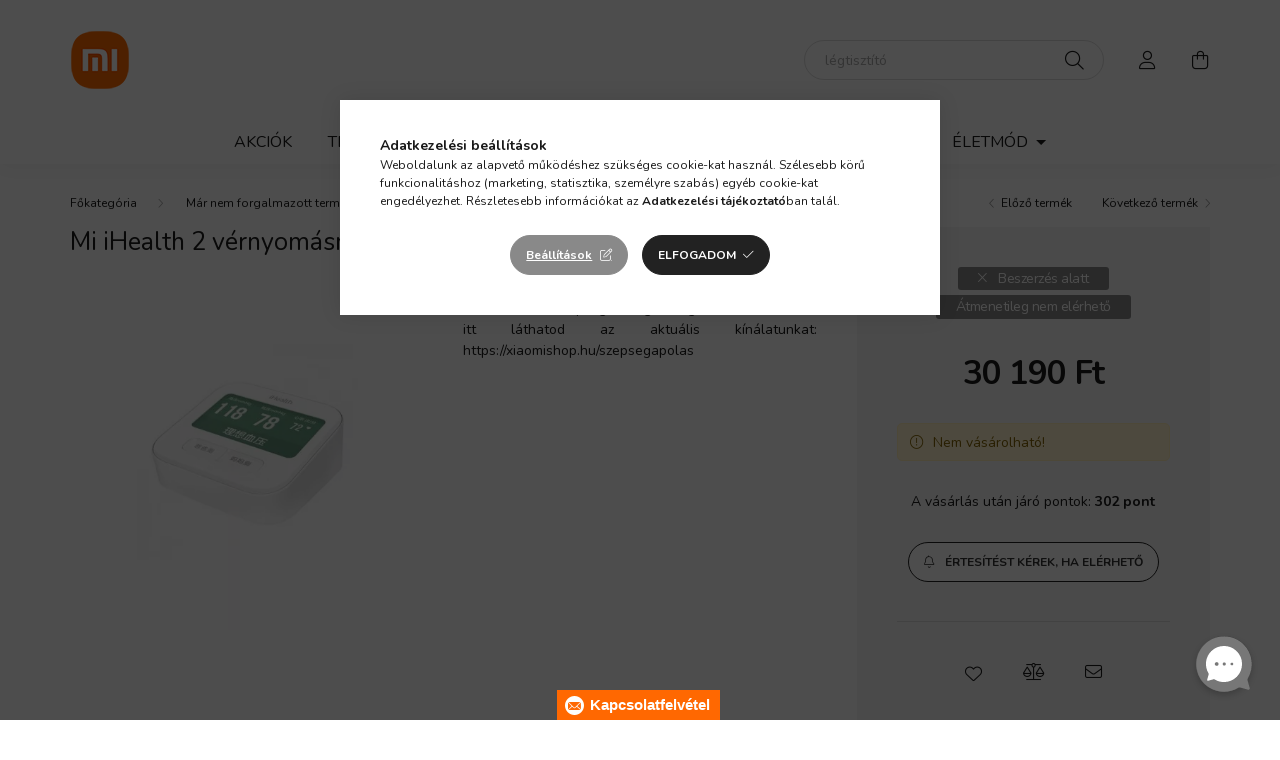

--- FILE ---
content_type: text/html; charset=utf-8
request_url: https://yamoto.ladesk.com/scripts/generateWidget.php?v=5.60.2.20260123071332&t=1770097039&cwid=0q3cu9hx
body_size: 14942
content:
<!DOCTYPE html>
<html lang="hu">
    <head>
        <meta http-equiv="content-type" content="text/html; charset=utf-8"/>
        <meta http-Equiv="Cache-Control" Content="no-cache"/>
        <meta http-Equiv="Pragma" Content="no-cache"/>
        <meta http-Equiv="Expires" Content="0"/>
        <meta name="robots" content="none"/>
        <meta name="referrer" content="no-referrer">
        <meta name="viewport" content="width=device-width, initial-scale=1, maximum-scale=1">
        <title></title>
                    <link href="/themes/contact/material/contact.css?v=5.60.2.20260123071332" rel="stylesheet" type="text/css"/>
                    <link href="/static/webpack/liveagent-common-bundle/bundle.e3f8621f3498fb9699e2.css" rel="stylesheet" type="text/css"/>
                                            <style>
                    .ContactHeader {height:125px;}
.ContactBody {top:125px;}

  .CloseButton {background:url('/themes/contact/_common_templates/img/form-cross-black.svg') no-repeat; opacity:0.6; background-size:contain;}
  .CloseButton:hover {opacity:0.9;}
body {font-family:"Lucida grande","Lucida Sans Unicode",Arial, Verdana;}
input, textarea {font-family:Arial,Verdana,Helvetica,Geneva,sans-serif;}
.SuggestionVotesBox .Status {font-family:Arial,Verdana;}body::-webkit-scrollbar {
    -webkit-appearance: none;
    width: 12px;
    height: 12px;
    border-radius: 10px;
    background-color: rgba(200, 200, 200, 0.3);
    -webkit-box-shadow: inset 1px 1px 2px rgba(0, 0, 0, 0.25), inset 0 -1px 0 rgba(0, 0, 0, 0.07);
}
body::-webkit-scrollbar-thumb {
    background-color: rgba(0, 0, 0, 0.2);
    border-radius: 10px;
    -webkit-box-shadow: 0 1px 2px rgba(0, 0, 0, 0.1);
}
body::-webkit-scrollbar-button {
    width: 0;
    height: 0;
    display: none;
}
body::-webkit-scrollbar-corner {
    background-color: transparent;
}

.Button.Send:before,
.Button.Chat:before,
.Button.Call:before {
	background: url('data:image/svg+xml,%3Csvg%20xmlns%3D%22http%3A%2F%2Fwww.w3.org%2F2000%2Fsvg%22%20xmlns%3Axlink%3D%22http%3A%2F%2Fwww.w3.org%2F1999%2Fxlink%22%20x%3D%220px%22%20y%3D%220px%22%0A%09%20viewBox%3D%220%200%20100%20100%22%20enable-background%3D%22new%200%200%20100%20100%22%20xml%3Aspace%3D%22preserve%22%3E%0A%3Cstyle%20type%3D%22text%2Fcss%22%3E%0A%09.st0%7Bfill%3A%23FFFFFF%3B%7D%0A%3C%2Fstyle%3E%09%20%0A%3Cpolygon%20class%3D%22st0%22%20points%3D%2235.1%2C37.2%2035.1%2C47.2%2056.4%2C50%2035.1%2C52.8%2035.1%2C62.8%2064.9%2C50%20%22%2F%3E%0A%3C%2Fsvg%3E') no-repeat 35% center;
	background-size: 100px 100px;
}
.Button.Send,
.Button.Chat,
.Button.Call,
.Button.SuccessCloseButton {
 	background: #FF6801;
}
.Button.SuccessCloseButton:before {
	background: url('data:image/svg+xml,%3Csvg%20xmlns%3D%22http%3A%2F%2Fwww.w3.org%2F2000%2Fsvg%22%20xmlns%3Axlink%3D%22http%3A%2F%2Fwww.w3.org%2F1999%2Fxlink%22%20x%3D%220px%22%20y%3D%220px%22%0A%09%20viewBox%3D%220%200%2016%2016%22%20style%3D%22enable-background%3Anew%200%200%2016%2016%3B%22%20xml%3Aspace%3D%22preserve%22%3E%0A%3Cstyle%20type%3D%22text%2Fcss%22%3E%0A%09.st0%7Bfill%3A%23FFFFFF%3B%7D%0A%3C%2Fstyle%3E%0A%3Cg%3E%0A%09%3Cpath%20class%3D%22st0%22%20d%3D%22M16%2C1.6L14.4%2C0L8%2C6.4L1.6%2C0L0%2C1.6L6.4%2C8L0%2C14.4L1.6%2C16L8%2C9.6l6.4%2C6.4l1.6-1.6L9.6%2C8L16%2C1.6z%22%2F%3E%0A%3C%2Fg%3E%0A%3C%2Fsvg%3E') no-repeat center center;
	background-size: 30px 30px;
}
.InputFileView .DiscardButton {
	background: url('data:image/svg+xml,%3Csvg%20xmlns%3D%22http%3A%2F%2Fwww.w3.org%2F2000%2Fsvg%22%20xmlns%3Axlink%3D%22http%3A%2F%2Fwww.w3.org%2F1999%2Fxlink%22%20x%3D%220px%22%20y%3D%220px%22%0A%09%20viewBox%3D%220%200%2016%2016%22%20style%3D%22enable-background%3Anew%200%200%2016%2016%3B%22%20xml%3Aspace%3D%22preserve%22%3E%0A%3Cstyle%20type%3D%22text%2Fcss%22%3E%0A%09.st0%7Bfill%3A%239E9E9E%3B%7D%0A%3C%2Fstyle%3E%0A%3Cg%3E%0A%09%3Cpath%20class%3D%22st0%22%20d%3D%22M16%2C1.6L14.4%2C0L8%2C6.4L1.6%2C0L0%2C1.6L6.4%2C8L0%2C14.4L1.6%2C16L8%2C9.6l6.4%2C6.4l1.6-1.6L9.6%2C8L16%2C1.6z%22%2F%3E%0A%3C%2Fg%3E%0A%3C%2Fsvg%3E') no-repeat center center / contain;
}
.Kb-counterWithKb:before {background: url('data:image/svg+xml,%3Csvg%20xmlns%3D%22http%3A%2F%2Fwww.w3.org%2F2000%2Fsvg%22%20xmlns%3Axlink%3D%22http%3A%2F%2Fwww.w3.org%2F1999%2Fxlink%22%20x%3D%220px%22%20y%3D%220px%22%0A%09%20viewBox%3D%220%200%2016%2016%22%20style%3D%22enable-background%3Anew%200%200%2016%2016%3B%22%20xml%3Aspace%3D%22preserve%22%3E%0A%3Cstyle%20type%3D%22text%2Fcss%22%3E%0A%09.st0%7Bfill%3A%23FFFFFF%3B%7D%0A%3C%2Fstyle%3E%0A%3Cg%3E%0A%09%3Cg%3E%0A%09%09%3Cpath%20class%3D%22st0%22%20d%3D%22M2.9%2C8.8v2.9L8%2C14.5l5.1-2.7V8.8L8%2C11.7L2.9%2C8.8z%20M8%2C1.5L0%2C5.8l8%2C4.3l6.5-3.6v5.1H16V5.8L8%2C1.5z%22%2F%3E%0A%09%3C%2Fg%3E%0A%3C%2Fg%3E%0A%3C%2Fsvg%3E') no-repeat center center;}
.Kb-counterWithKb {background: #FF6801}
.KbSidePanel-icon, .PopupPanelClose {
	background: url('/themes/contact/_common_templates/img/form-arrow-left.svg') no-repeat center center;
}
#kbCounter {background: #FF6801; color: #FFFFFF}
.PopupPanelClose:hover{background-position: center center}
.E_KbArticleBody {font-size: 14px;margin:0}
.PopOutButton {
	background:url('data:image/svg+xml,%3Csvg%20version%3D%221.1%22%20id%3D%22Layer_1%22%20xmlns%3D%22http%3A%2F%2Fwww.w3.org%2F2000%2Fsvg%22%20xmlns%3Axlink%3D%22http%3A%2F%2Fwww.w3.org%2F1999%2Fxlink%22%20x%3D%220px%22%20y%3D%220px%22%0A%09%20viewBox%3D%220%200%2016%2016%22%20enable-background%3D%22new%200%200%2016%2016%22%20xml%3Aspace%3D%22preserve%22%3E%0A%3Cstyle%3E%0A%20.st0%20%7Bfill%3A%23333333%7D%0A%3C%2Fstyle%3E%0A%3Cg%3E%0A%09%3Cpath%20class%3D%22st0%22%20d%3D%22M13.8%2C13.4H2.6V2.2h5.6V0.6H2.6C1.7%2C0.6%2C1%2C1.3%2C1%2C2.2v11.2C1%2C14.3%2C1.7%2C15%2C2.6%2C15h11.2c0.9%2C0%2C1.6-0.7%2C1.6-1.6V7.8h-1.6V13.4z%0A%09%09%20M9.8%2C0.6v1.6h2.9L4.8%2C10L6%2C11.2l7.8-7.8v2.9h1.6V0.6H9.8z%20M9.8%2C0.6%22%2F%3E%0A%3C%2Fg%3E%0A%3C%2Fsvg%3E') no-repeat center center;
}
.PopOutButton:hover {background-position: center center}
.KBPadding {padding: 0 20px; word-wrap: break-word;}
.Avatar.AvatarUnknown {background:url('data:image/svg+xml,%3Csvg%20xmlns%3D%22http%3A%2F%2Fwww.w3.org%2F2000%2Fsvg%22%20xmlns%3Axlink%3D%22http%3A%2F%2Fwww.w3.org%2F1999%2Fxlink%22%20x%3D%220px%22%20y%3D%220px%22%0A%09%20viewBox%3D%220%200%2016%2016%22%20style%3D%22enable-background%3Anew%200%200%2016%2016%3B%22%20xml%3Aspace%3D%22preserve%22%3E%0A%20%3Cstyle%20type%3D%22text%2Fcss%22%3E%0A%09.st0%7Bfill%3A%23666666%7D%09%0A%3C%2Fstyle%3E%0A%3Cg%3E%0A%09%3Cpath%20class%3D%22st0%22%20d%3D%22M15.5%2C14.8l-0.7-2.5c0-0.1-0.1-0.1-0.1-0.1c-0.4-1.4-1.6-2.4-2.9-2.8l-0.2%2C0c-0.3-0.1-0.7%2C0-0.9%2C0.3%0A%09%09C10%2C10.4%2C9%2C10.5%2C8%2C10.5c-1%2C0-2-0.1-2.7-0.9C5%2C9.3%2C4.7%2C9.2%2C4.4%2C9.3L4.1%2C9.4c-1.1%2C0.3-1.9%2C0.9-2.5%2C1.8l-0.3%2C0.7%0A%09%09c-0.1%2C0.1-0.1%2C0.2-0.1%2C0.4l-0.7%2C2.5c-0.1%2C0.3%2C0%2C0.6%2C0.2%2C0.8C0.8%2C15.9%2C1.1%2C16%2C1.4%2C16h13.2c0.3%2C0%2C0.6-0.1%2C0.8-0.4%0A%09%09C15.6%2C15.4%2C15.6%2C15.1%2C15.5%2C14.8z%22%2F%3E%0A%09%3Cpath%20class%3D%22st0%22%20d%3D%22M8.1%2C9.3c2%2C0%2C3.9-2.5%2C3.9-5.4c0%2C0%2C0%2C0%2C0-0.1C12%2C1.7%2C10.3%2C0%2C8.1%2C0C6.7%2C0%2C5.5%2C0.7%2C4.9%2C1.8L4.5%2C2.4c-0.2%2C0.5-0.3%2C1-0.3%2C1.5%0A%09%09c0%2C0%2C0%2C0%2C0%2C0.1C4.3%2C6.9%2C6%2C9.3%2C8.1%2C9.3z%20M11.3%2C3.9C11.3%2C3.9%2C11.3%2C3.9%2C11.3%2C3.9c0%2C2.6-1.5%2C4.8-3.2%2C4.8c-1.6%2C0-3.1-2-3.2-4.5%0A%09%09c0.4%2C0.1%2C0.9%2C0.1%2C1.3%2C0.1c0.7%2C0%2C1.3-0.1%2C1.9-0.3C8.6%2C3.8%2C9%2C3.4%2C9.3%2C3c0.4%2C0.4%2C1%2C0.6%2C1.5%2C0.6c0.1%2C0%2C0.3%2C0%2C0.4-0.1%0A%09%09C11.3%2C3.7%2C11.3%2C3.8%2C11.3%2C3.9z%22%2F%3E%0A%3C%2Fg%3E%0A%3C%2Fsvg%3E') no-repeat center center;}
                </style>
                                        <script src="/static/webpack/liveagent-common-bundle/bundle-374aeb11714fdd5ecc49.esm.js" type="text/javascript" ></script>       
                    <script src="/static/webpack/liveagent-common-bundle/stringutils-dfbf3ef97eb5478a04fc.esm.js" type="text/javascript" ></script>       
                        <script type="text/javascript">
            window.LiveAgentTrackerXD=function(){var e,r,t="LA_POSTMESSAGE",n=1,a=this;return{postMessage:function(e,r,s){if(r){"string"==typeof e&&(e=[e]);var o=t+JSON.stringify(e);s=s||parent,a.postMessage?s.postMessage(o,"*"):s.location=r.replace(/#.*$/,"")+"#"+ +new Date+n+++"&"+o}},receiveMessage:function(n){var s=function(e){try{if(e.data.toString().substr(0,14)!==t)return;var r=e.data.slice(14),a=function(e){var r=e.match(/:\/\/(www[0-9]?\.)?(.[^/:]+)/i);return null!=r&&r.length>2&&"string"==typeof r[2]&&r[2].length>0?r[2]:null},s=new Array;void 0!==n.serverUrl&&null!==n.serverUrl&&""!==n.serverUrl&&s.push(a(n.serverUrl)),void 0!==n.tracker&&null!==n.tracker&&void 0!==n.tracker.url&&null!==n.tracker.url&&""!==n.tracker.url&&s.push(a(n.tracker.url));try{var o=JSON.parse(r,function(e,r){if("string"!=typeof r&&"number"!=typeof r&&!Array.isArray(r))throw new TypeError("Unsupported type");return r})}catch(e){return}(Array.isArray(o)&&0==s.length||-1!=s.indexOf(a(e.origin)))&&n.action.apply(n,o)}catch(e){console.log(e)}};a.postMessage?a.addEventListener?a[s?"addEventListener":"removeEventListener"]("message",s,!1):a[s?"attachEvent":"detachEvent"]("onmessage",s):(e&&clearInterval(e),e=null,s&&(e=setInterval(function(){var e=document.location.hash;e!==r&&(re=/^#?\d+&/,re.test(e)&&(s({data:e.replace(re,"")}),document.location.hash=""),r=document.location.hash)},100)))},receiveMessageFun:function(n){var s=function(e){try{if(e.data.toString().substr(0,14)!==t)return;var r=e.data.slice(14);try{var a=JSON.parse(r,function(e,r){if("string"!=typeof r&&"number"!=typeof r&&!Array.isArray(r))throw new TypeError("Unsupported type");return r})}catch(e){return}n.apply(n,a)}catch(e){console.log(e)}};a.postMessage?a.addEventListener?a[s?"addEventListener":"removeEventListener"]("message",s,!1):a[s?"attachEvent":"detachEvent"]("onmessage",s):(e&&clearInterval(e),e=null,s&&(e=setInterval(function(){var e=document.location.hash;e!==r&&(re=/^#?\d+&/,re.test(e)&&(s({data:e.replace(re,"")}),document.location.hash=""),r=document.location.hash)},100)))}}}();
        </script>       
            
        <script type="text/javascript">window["3883f8ac9f9b3d8fe1ba3589dfc978de"]="[[\"name\",\"value\"],[\"theme\",\"material\"],[\"langCode\",\"hu\"],[\"title\",\"\"]]";window["d33b61743e1143c00f63cf4ed99de2ab"]="[[\"code\",\"value\"],[\"isStillSetDefaultBranding\",\"Y\"],[\"date_time_format\",\"MM\\/d\\/yyyy HH:mm:ss\"],[\"programVersion\",\"5.60.2.20260123071332\"],[\"thousandsseparator\",\" \"],[\"decimalseparator\",\".\"],[\"dateformat\",\"MM\\/dd\\/yyyy\"],[\"timeformat\",\"HH:mm:ss\"],[\"shorttimeformat\",\"HH:mm\"],[\"serverPort\",\"\"],[\"agentPanelUrl\",\"https:\\/\\/yamoto.ladesk.com\\/agent\\/\"],[\"post_max_size\",205520896],[\"upload_max_filesize\",134217728],[\"allowed_file_types\",\"\"],[\"chat_routing_time\",30],[\"chat_inactivity_time\",10],[\"call_routing_time\",30],[\"client_debug_logger\",\"\"],[\"jssip_logger_settings\",\"\"],[\"hostedDomain\",\"ladesk.com\"],[\"geoip\",\"Y\"],[\"theme\",\"ascent\"],[\"brandingText\",\"<div class=\\\"AppBrandProductWidget\\\" style=\\\"display:inline-block; vertical-align:middle; font-size:11px; font-weight:normal; color:inherit; line-height:16px; height:16px; white-space:nowrap;\\\"><span class=\\\"AppBrandProductLabel\\\" style=\\\"line-height:16px; vertical-align: middle; font-family:Arial,Verdana,sans-serif; font-size:11px;  font-weight:normal; color:inherit;\\\">Powered by<\\/span> <a class=\\\"AppBrandProductLink\\\" target=\\\"_blank\\\" href=\\\"https:\\/\\/www.liveagent.com\\/?utm_source=contactform&utm_medium=referral&utm_campaign=yamoto.ladesk.com\\\" rel=\\\"nofollow\\\"\\\" style=\\\"line-height:16px; vertical-align:middle; font-family:Arial,Verdana,sans-serif; font-size:11px; font-weight:normal; text-decoration:none; color:inherit\\\"><object style=\\\"display:inline-block; opacity:0.7; line-height:16px; width:16px; height:16px; vertical-align:top;\\\"><svg version=\\\"1.1\\\" id=\\\"Layer_1\\\" xmlns=\\\"http:\\/\\/www.w3.org\\/2000\\/svg\\\" xmlns:xlink=\\\"http:\\/\\/www.w3.org\\/1999\\/xlink\\\" x=\\\"0px\\\" y=\\\"0px\\\" width=\\\"16px\\\" height=\\\"16px\\\" viewBox=\\\"0 -9 16 16\\\" enable-background=\\\"new 0 -9 16 16\\\" xml:space=\\\"preserve\\\"><g><path d=\\\"M2.445-0.419c0-0.487,0.248-1.564,1.167-1.564c0.772,0,1.158,0.506,1.158,1.519c0,1.093-0.386,1.64-1.158,1.64 C2.833,1.174,2.445,0.644,2.445-0.419z M8.414,4.338C7.496,5.432,6.44,6.669,5.083,6.667c0.513-0.71,0.872-1.568,1.141-2.455         c-3.305-0.524-5.765-2.51-5.765-4.881c0-1.152,0.813-3.455,3.462-3.455c2.167,0,3.718,1.729,3.718,3.697 c0,1.506-0.705,2.045-1.106,2.045c-0.467,0-0.7-0.336-0.7-1.008v-3.458H4.831v0.309C4.534-2.82,4.128-2.96,3.612-2.96 c-1.921,0-2.235,1.927-2.235,2.541c0,0.826,0.431,2.571,2.235,2.571c0.587,0,1.066-0.201,1.438-0.602    c0.306,0.688,0.8,1.03,1.483,1.03c0.849,0,2.069-0.714,2.069-3.007c0-3.368-3.049-4.702-4.082-4.702 c5.584-1.76,10.939,1.016,10.939,4.459C15.459,2,12.344,4.181,8.414,4.338z\\\"\\/><\\/g><\\/svg><\\/object><b class='AppBrandProductName'>LiveAgent<\\/b><\\/a><\\/div>\"],[\"url_hyperlinking\",\"Y\"],[\"affiliate_id\",\"\"],[\"transcript_notification\",\"Y\"],[\"save_visitors\",\"Y\"]]";window["6a65c572c20e1f6e5d85ad84ec2ad80c"]="[[\"name\",\"value\"],[\"provide\",\"FB\"],[\"prefix\",\"\"],[\"extend_kb_suggestions\",\"Y\"],[\"formWindowSize\",\"A\"]]";window["0e8db77b70c6f74f850a639c4dda6925"]="[[\"formfieldid\",\"code\",\"name\",\"rtype\",\"availablevalues\",\"description\",\"validator\",\"visibility\",\"rstatus\",\"sectionid\",\"formid\",\"rorder\"],[\"name\",\"name\",\"N\\u00e9v\",\"T\",null,\"(Vezet\\u00e9kn\\u00e9v, keresztn\\u00e9v)\",null,\"E\",\"M\",\"0q3cu9hx\",\"button_0q3cu9hx_contactForm\",0],[\"email\",\"email\",\"E-mail\",\"T\",null,\"\",null,\"E\",\"M\",\"0q3cu9hx\",\"button_0q3cu9hx_contactForm\",1],[4442,\"topic\",\"Megkeres\\u00e9s t\\u00e1rgya\",\"L\",\"[[\\\"id\\\",\\\"name\\\"],[0,\\\"Term\\\\u00e9k tulajdons\\\\u00e1ggal, haszn\\\\u00e1lattal kapcsolatos inform\\\\u00e1ci\\\\u00f3\\\"],[1,\\\"Rakt\\\\u00e1rk\\\\u00e9szlettel, kisz\\\\u00e1ll\\\\u00edt\\\\u00e1ssal kapcsolatos inform\\\\u00e1ci\\\\u00f3\\\"],[2,\\\"Megrendel\\\\u00e9s \\\\u00e1llapota\\\"],[3,\\\"Megrendel\\\\u00e9s m\\\\u00f3dos\\\\u00edt\\\\u00e1s, t\\\\u00f6rl\\\\u00e9s\\\"],[4,\\\"Garanci\\\\u00e1lis \\\\u00fcgyint\\\\u00e9z\\\\u00e9s\\\"],[5,\\\"Hi\\\\u00e1nyosan vagy s\\\\u00e9r\\\\u00fclten \\\\u00e9rkezett term\\\\u00e9k\\\"],[6,\\\"El\\\\u00e1ll\\\\u00e1s m\\\\u00e1r \\\\u00e1tvett csomagt\\\\u00f3l\\\"],[7,\\\"C\\\\u00e9ges megkeres\\\\u00e9s, egy\\\\u00fcttm\\\\u0171k\\\\u00f6d\\\\u00e9si javaslat\\\"]]\",\"K\\u00e9rj\\u00fck a gyors \\u00fcgyint\\u00e9z\\u00e9s \\u00e9rdek\\u00e9ben v\\u00e1lassza ki a legmegfelel\\u0151bbet!\",null,\"E\",\"M\",\"0q3cu9hx\",\"button_0q3cu9hx_contactForm\",2],[222,\"order_number\",\"Rendel\\u00e9s azonos\\u00edt\\u00f3\",\"T\",null,\"10 jegy\\u0171, k\\u00f6t\\u0151jellel elv\\u00e1lasztott sz\\u00e1msor, melyet a rendel\\u00e9s lead\\u00e1sa ut\\u00e1n k\\u00fcld\\u00fcnk ki \\u00d6nnek email-ben. (pl. 52931-120132)\\n\\nHa m\\u00e9g nincs \\u00e9rv\\u00e9nyes rendel\\u00e9se n\\u00e1lunk, hagyja \\u00fcresen a mez\\u0151t.\",\"\",\"E\",\"O\",\"0q3cu9hx\",\"button_0q3cu9hx_contactForm\",3],[\"message\",\"message\",\"\\u00dczenet\",\"M\",null,\"\",null,\"E\",\"M\",\"0q3cu9hx\",\"button_0q3cu9hx_contactForm\",4]]";window["d92ee4372eb9e7bc877850215b0262c7"]="[[\"kb_entry_id\",\"title\",\"content_text\",\"urlcode\",\"rtype\",\"rstatus\",\"votes\",\"kb_id\",\"url\"],[\"80\",\"Sz\\u00e1ll\\u00edt\\u00e1s, k\\u00e9zbes\\u00edt\\u00e9s\",\"Mikor \\u00e9rkezik meg a term\\u00e9k, ha megrendelem?\\n  \\n Web\\u00e1ruh\\u00e1zunkban minden rendelhet\\u0151 term\\u00e9k mellett megtal\\u00e1lhat\\u00f3 a v\\u00e1rhat\\u00f3 sz\\u00e1ll\\u00edt\\u00e1si id\\u0151. Ez a d\\u00e1tum a megrendel\\u00e9s lead\\u00e1s\\u00e1t k\\u00f6vet\\u0151en az automata visszaigazol\\u00f3 email-ben is felt\\u00fcntet\\u00e9sre ker\\u00fcl.\\n A v\\u00e1rhat\\u00f3 sz\\u00e1ll\\u00edt\\u00e1si id\\u0151 egy becs\\u00fclt id\\u0151pont, amit besz\\u00e1ll\\u00edt\\u00f3nk visszajelz\\u00e9s\\u00e9b\\u0151l kalkul\\u00e1l a rendszer\\u00fcnk. Mivel a term\\u00e9keket K\\u00edn\\u00e1ban gy\\u00e1rtj\\u00e1k \\u00e9s onnan sz\\u00e1ll\\u00edtj\\u00e1k, el\\u0151fordulhatnak kisebb cs\\u00fasz\\u00e1sok a sz\\u00e1ll\\u00edt\\u00e1s sor\\u00e1n (ez a rep\\u00fcl\\u0151s \\u00e9s haj\\u00f3s sz\\u00e1ll\\u00edt\\u00e1sn\\u00e1l egyar\\u00e1nt el\\u0151fordulhat), ez\\u00e9rt el\\u0151re is eln\\u00e9z\\u00e9s\\u00e9t k\\u00e9rj\\u00fck az esetleges cs\\u00fasz\\u00e1sok\\u00e9rt!\\n  \\n A nem megrendelhet\\u0151 term\\u00e9kek eset\\u00e9ben email-ben \\u00e9rtes\\u00edt\\u00e9st k\\u00fcld\\u00fcnk, ha \\u00fajra el\\u00e9rhet\\u0151v\\u00e9 v\\u00e1lnak. Ez email-c\\u00edm megad\\u00e1s\\u00e1val, az \\u201e\\u00c9rtes\\u00edt\\u00e9st k\\u00e9rek, ha \\u00fajra lesz rakt\\u00e1ron\\u201d funkci\\u00f3val k\\u00e9rhet\\u0151.\\n  \\n  \\n A webshop azt \\u00edrja a term\\u00e9kre, hogy \\\"Rakt\\u00e1ron - K\\u00fcls\\u0151 rakt\\u00e1ron\\\". Ez mit jelent?\\n Ebben az esetben a term\\u00e9k k\\u00fcls\\u0151 rakt\\u00e1runkb\\u00f3l el\\u00e9rhet\\u0151, melynek kisz\\u00e1ll\\u00edt\\u00e1sa a szok\\u00e1sosn\\u00e1l hosszabb. De term\\u00e9szetesen, a felt\\u00fcntetett \\\"V\\u00e1rhat\\u00f3 kisz\\u00e1ll\\u00edt\\u00e1si id\\u0151\\\" az ir\\u00e1nyad\\u00f3 ebben az esetben is.\",\"301818\",\"A\",\"P\",\"0\",\"kb_defa\",\"https:\\/\\/yamoto.ladesk.com\\/301818-Sz%C3%A1ll%C3%ADt%C3%A1s-k%C3%A9zbes%C3%ADt%C3%A9s\"],[\"82\",\"El\\u00e9rhet\\u0151s\\u00e9gek, kapcsolat\",\"Hol \\u00e9rhetem el \\u00d6n\\u00f6ket?\\n  \\n \\u00dcgyf\\u00e9lszolg\\u00e1latunk email-ben \\u00e9rhet\\u0151 el minden h\\u00e9tk\\u00f6znap 10 \\u00e9s 17 \\u00f3ra k\\u00f6z\\u00f6tt: info@xiaomishop.hu (mailto:info@mishop.hu)\\n Illetve, weboldalunkon az \\u00e9l\\u0151 chat opci\\u00f3val tud egyeztetni koll\\u00e9g\\u00e1inkkal k\\u00f6zvetlen\\u00fcl.\\n Fizikai \\u00fczlettel, bemutat\\u00f3teremmel nem rendelkez\\u00fcnk.\",\"783488\",\"A\",\"P\",\"0\",\"kb_defa\",\"https:\\/\\/yamoto.ladesk.com\\/783488-El%C3%A9rhet%C5%91s%C3%A9gek-kapcsolat\"],[\"52\",\"J\\u00f3t\\u00e1ll\\u00e1s, garancia, szerviz\",\"Az Emagn\\u00e1l, Yetteln\\u00e9l, Telekomn\\u00e1l vagy m\\u00e1s keresked\\u0151n\\u00e9l v\\u00e1s\\u00e1rolt term\\u00e9kem meghib\\u00e1sodott. Tudom \\u00d6n\\u00f6kn\\u00e9l szervizeltetni?\\n\\nSajnos nem, mi nem egy \\u00e1ltal\\u00e1nos Xiaomi szerviz vagyunk. Magyarorsz\\u00e1gon a v\\u00e1s\\u00e1rl\\u00f3 azzal a keresked\\u0151vel van szerz\\u0151d\\u00e9sben, akin\\u00e9l a term\\u00e9ket v\\u00e1s\\u00e1rolta. Teh\\u00e1t, ha a szerz\\u0151d\\u00e9s szerinti k\\u00f6telez\\u0151 j\\u00f3t\\u00e1ll\\u00e1s\\u00e1val vagy szavatoss\\u00e1g\\u00e1val szeretne \\u00e9lni, mindenk\\u00e9pp ahhoz a keresked\\u0151h\\u00f6z kell fordulnia, ahol a term\\u00e9ket eredetileg v\\u00e1s\\u00e1rolta (k\\u00e9rj\\u00fck ellen\\u0151rizze a sz\\u00e1ml\\u00e1t).\\n\\nMi kiz\\u00e1r\\u00f3lag azoknak a v\\u00e1s\\u00e1rl\\u00f3knak tudunk seg\\u00edteni a term\\u00e9kek garanci\\u00e1lis szervizeltet\\u00e9s\\u00e9ben, akik a Xiaomishop.hu web\\u00e1ruh\\u00e1zban v\\u00e1s\\u00e1rolt\\u00e1k a term\\u00e9keket.\\n\\n---------------------------------------------------------------\\n\\nMit tegyek, ha meghib\\u00e1sodott a term\\u00e9k vagy nem m\\u0171k\\u00f6dik rendeltet\\u00e9sszer\\u0171en?\\n\\nMeghib\\u00e1sodott term\\u00e9k eset\\u00e9n [keresse k\\u00f6zvetlen\\u00fcl szervizpartner\\u00fcnket](https:\\/\\/mobilfutar.tmx.hu\\/igenyles\\/gyartok\\/xiaomi\\/garancialis-javitasok) \\u00e9s ig\\u00e9nyeljen INGYENES h\\u00e1zt\\u00f3l h\\u00e1zig fut\\u00e1rt.\\n\\nA garanci\\u00e1lis \\u00e9s szervizel\\u00e9si felt\\u00e9telekr\\u0151l b\\u0151vebben [ide kattintva tud t\\u00e1j\\u00e9koz\\u00f3dni](https:\\/\\/www.xiaomishop.hu\\/a-garanciarol).\\n\\n---------------------------------------------------------------\\n\\nMi\\u00e9rt nem kaptam j\\u00f3t\\u00e1ll\\u00e1si jegyet?\\n\\nA j\\u00f3t\\u00e1ll\\u00e1si jegyet rendszer\\u00fcnk automatikusan k\\u00fcldi ki email csatolm\\u00e1nyk\\u00e9nt minden v\\u00e1s\\u00e1rl\\u00f3nak. Erre akkor a csomag \\u00e1tv\\u00e9telekor ker\\u00fcl sor.\\nHa nem \\u00e9rkezett meg \\u00d6nh\\u00f6z a j\\u00f3t\\u00e1ll\\u00e1si jegy, mindenekel\\u0151tt ellen\\u0151rizze SPAM mapp\\u00e1j\\u00e1t az email fi\\u00f3kban. Amennyiben ott sem tal\\u00e1lja, k\\u00e9rj\\u00fck vegye fel a kapcsolatot \\u00fcgyf\\u00e9lszolg\\u00e1latunkkal, hogy p\\u00f3tolhassuk.\",\"788280\",\"A\",\"P\",\"0\",\"kb_defa\",\"https:\\/\\/yamoto.ladesk.com\\/788280-J%C3%B3t%C3%A1ll%C3%A1s-garancia-szerviz\"],[\"72\",\"Rendel\\u00e9s lemond\\u00e1sa, t\\u00f6rl\\u00e9se\",\"Hogyan tudom lemondani a rendel\\u00e9st?\\n Amennyiben \\u00d6n rendel\\u00e9st adott le web\\u00e1ruh\\u00e1zunkban, de id\\u0151k\\u00f6zben meggondolta mag\\u00e1t, \\u00e9s m\\u00e1r nem tart ig\\u00e9nyt a term\\u00e9kre, k\\u00e9rj\\u00fck jelezze \\u00fcgyf\\u00e9lszolg\\u00e1latunknak email-ben.\\n \\n A csomag \\u00f6sszek\\u00e9sz\\u00edt\\u00e9s\\u00e9ig minden tov\\u00e1bbi n\\u00e9lk\\u00fcl visszamondhat\\u00f3 a rendel\\u00e9s, ezt k\\u00f6vet\\u0151en csomagja felad\\u00e1sra ker\\u00fcl. Ebben az esetben egyszer\\u0171en tagadja meg a csomag \\u00e1tv\\u00e9tel\\u00e9t.\\n  \\n El\\u0151re kifizetett, de lemondott vagy \\u00e1t nem vett csomagok eset\\u00e9n 14 napon bel\\u00fcl visszat\\u00e9r\\u00edt\\u00e9sre ker\\u00fcl a v\\u00e9tel\\u00e1r.\",\"232891\",\"A\",\"P\",\"0\",\"kb_defa\",\"https:\\/\\/yamoto.ladesk.com\\/232891-Rendel%C3%A9s-lemond%C3%A1sa-t%C3%B6rl%C3%A9se\"],[\"78\",\"Term\\u00e9kinform\\u00e1ci\\u00f3, support\",\"Hol kaphatok r\\u00e9szletesebb inform\\u00e1ci\\u00f3t a term\\u00e9kekkel kapcsolatban?\\n  \\n Weboldalunkon megtal\\u00e1lhat\\u00f3k a k\\u00edn\\u00e1lt term\\u00e9kek fot\\u00f3i, m\\u0171szaki adatai \\u00e9s tulajdons\\u00e1gai, de k\\u00e9rj\\u00fck vegye figyelembe, hogy ezek a le\\u00edr\\u00e1sok t\\u00e1j\\u00e9koztat\\u00f3 jelleg\\u0171ek. \\n Pontos inform\\u00e1ci\\u00f3val a term\\u00e9k gy\\u00e1rt\\u00f3j\\u00e1nak honlapja (https:\\/\\/www.mi.com\\/global\\/) tud szolg\\u00e1lni.\\n Okosotthon term\\u00e9k\\u00e9vel (pl. kamera, robotporsz\\u00edv\\u00f3, okos\\u00f3ra, roller...) kapcsolat probl\\u00e9m\\u00e1it, \\u00e9szrev\\u00e9teleit k\\u00f6zvetlen\\u00fcl jelezheti a gy\\u00e1rt\\u00f3 fel\\u00e9 a Xiaomi Home\\/Mi Home App-ban, a Profil\\/\\\"Seg\\u00edts\\u00e9g \\u00e9s visszajelz\\u00e9s\\\" men\\u00fcpontban, a k\\u00e9sz\\u00fcl\\u00e9k kiv\\u00e1laszt\\u00e1s\\u00e1t k\\u00f6vet\\u0151en. \\n Lehet\\u0151s\\u00e9g van \\u00edr\\u00e1sban is felvenni a Xiaomival a kapcsolat az al\\u00e1bbi email c\\u00edmen: \\n support.global@support.mi.com (mailto:support.global@support.mi.com)\\n Okostelefonokkal kapcsolatos k\\u00e9rd\\u00e9seire a hazai (https:\\/\\/miui.hu\\/forum\\/), vagy a nemzetk\\u00f6zi (https:\\/\\/new.c.mi.com\\/global\\/forum-type\\/ALL) f\\u00f3rumokban kaphat v\\u00e1laszt.\\n (a magyar k\\u00e9pviselettel jelenleg csak Facebook-on (https:\\/\\/www.facebook.com\\/XiaomiMagyarorszag) tudnak kommunik\\u00e1lni)\",\"390958\",\"A\",\"P\",\"0\",\"kb_defa\",\"https:\\/\\/yamoto.ladesk.com\\/390958-Term%C3%A9kinform%C3%A1ci%C3%B3-support\"],[\"60\",\"Sz\\u00e1ll\\u00edt\\u00e1si m\\u00f3dok\",\"Milyen sz\\u00e1ll\\u00edt\\u00e1si m\\u00f3dok \\u00e9rhet\\u0151k el?\\n K\\u00e9rj\\u00fck, minden sz\\u00e1ll\\u00edt\\u00e1si m\\u00f3d eset\\u00e9n legyen tekintettel a megadott \\\"V\\u00e1rhat\\u00f3 kisz\\u00e1ll\\u00edt\\u00e1si id\\u0151\\\"-re!\\n  \\n GLS h\\u00e1zhozsz\\u00e1ll\\u00edt\\u00e1s\\n \\n Gyakori k\\u00e9rd\\u00e9sek a fut\\u00e1rszolg\\u00e1lat weboldal\\u00e1n (https:\\/\\/gls-group.eu\\/HU\\/hu\\/gyik\\/#gls_group_module_41_headline_3).\\n \\n A sz\\u00e1ll\\u00edt\\u00e1s munkanapokon 8-17 \\u00f3ra k\\u00f6z\\u00f6tt t\\u00f6rt\\u00e9nik, 3 \\u00f3r\\u00e1s id\\u0151intervallum megjel\\u00f6l\\u00e9ssel, mely intervallumr\\u00f3l a fut\\u00e1rszolg\\u00e1lat aznap reggel \\u00e9rtes\\u00edti a c\\u00edmzettet a fut\\u00e1r el\\u00e9rhet\\u0151s\\u00e9g\\u00e9vel egy\\u00fctt.\\n \\n Az els\\u0151 kisz\\u00e1ll\\u00edt\\u00e1si k\\u00eds\\u00e9rlet meghi\\u00fasul\\u00e1sa eset\\u00e9n a m\\u00e1sodik \\u00e9s a harmadik kisz\\u00e1ll\\u00edt\\u00e1si k\\u00eds\\u00e9rlet az alapszolg\\u00e1ltat\\u00e1s r\\u00e9sze. A harmadik kisz\\u00e1ll\\u00edt\\u00e1si k\\u00eds\\u00e9rlet eredm\\u00e9nytelens\\u00e9ge, vagy a korrekci\\u00f3s elj\\u00e1r\\u00e1s sikertelens\\u00e9ge eset\\u00e9n a csomag visszasz\\u00e1ll\\u00edt\\u00e1sra ker\\u00fcl. Ha a csomag nem k\\u00e9zbes\\u00edthet\\u0151, akkor azt a fut\\u00e1rszolg\\u00e1lat maximum 5 munkanapig t\\u00e1rolja (kiv\\u00e9tel a c\\u00edmzett jelzett szabads\\u00e1ga eset\\u00e9n, ekkor maximum 10 munkanapig), ennek lej\\u00e1rta ut\\u00e1n a csomagokat \\u2013 k\\u00fcl\\u00f6n jelz\\u00e9s n\\u00e9lk\\u00fcl \\u2013 visszasz\\u00e1ll\\u00edtja a logisztikai szolg\\u00e1ltat\\u00f3nkhoz. \\u00c1tv\\u00e9tel megtagad\\u00e1sa eset\\u00e9n a fut\\u00e1rszolg\\u00e1lat nem v\\u00e9gez m\\u00e1sodik k\\u00e9zbes\\u00edt\\u00e9si k\\u00eds\\u00e9rletet, a csomagot visszasz\\u00e1ll\\u00edtja a felad\\u00f3nak. A csomag ellen\\u00e9rt\\u00e9k\\u00e9t a fut\\u00e1rnak kell \\u00e1tadni k\\u00e9zbes\\u00edt\\u00e9skor. Ez az \\u00f6sszeg maximum 500.000 Ft lehet (ha megrendel\\u00e9sed \\u00f6ssz\\u00e9rt\\u00e9ke ezt meghaladja, el\\u0151re utal\\u00e1ssal, vagy bankk\\u00e1rty\\u00e1s fizet\\u00e9ssel tudod kiegyenl\\u00edteni. Amennyiben a csomag l\\u00e1that\\u00f3an s\\u00e9r\\u00fclt vagy nyitott, akkor a csomag \\u00e1tv\\u00e9tel\\u00e9t tagadj\\u00e1k meg \\u00e9s halad\\u00e9ktalanul \\u00e9rtes\\u00edts\\u00e9k \\u00fcgyf\\u00e9lszolg\\u00e1latunkat a t\\u00f6rt\\u00e9ntekr\\u0151l! Amennyiben ez nem t\\u00f6rt\\u00e9nik meg \\u00e9s jegyz\\u0151k\\u00f6nyv felv\\u00e9tele n\\u00e9lk\\u00fcl a csomag \\u00e1tv\\u00e9telre ker\\u00fcl, \\u00fagy tartalm\\u00e1nak s\\u00e9r\\u00fcl\\u00e9se eset\\u00e9n felel\\u0151ss\\u00e9get v\\u00e1llalni nem tudunk.\\n \\n \\n Kiv\\u00e1l\\u00f3an fel\\u00e9p\\u00edtett h\\u00e1l\\u00f3zat\\u00e1val gyors \\u00e9s z\\u00f6kken\\u0151mentes csomagsz\\u00e1ll\\u00edt\\u00e1st tesz lehet\\u0151v\\u00e9, \\u00edgy a csomagok m\\u00e1r a felad\\u00e1st k\\u00f6vet\\u0151 munkanapon kisz\\u00e1ll\\u00edt\\u00e1sra ker\\u00fclnek.\\n \\n A hatalmas GLS HUB mellett 89 dep\\u00f3 \\u00e9s t\\u00f6bb mint 2200 fut\\u00e1r gondoskodik arr\\u00f3l, hogy a csomagok a megfelel\\u0151 szort\\u00edroz\\u00e1st k\\u00f6vet\\u0151en min\\u00e9l el\\u0151bb eljuthassanak a c\\u00edmzettekhez. A h\\u00e1zhozsz\\u00e1ll\\u00edt\\u00e1s mellett 1700 \\u00e1tad\\u00f3pontb\\u00f3l (GLS CsomagPontok \\u00e9s GLS Automat\\u00e1k) \\u00e1ll\\u00f3 h\\u00e1l\\u00f3zat\\u00e1val a GLS ebben a szegmensben is orsz\\u00e1gos lefedetts\\u00e9get k\\u00edn\\u00e1l.\\n  \\n  \\n GLS csomagautomat\\u00e1ba t\\u00f6rt\\u00e9n\\u0151 sz\\u00e1ll\\u00edt\\u00e1s\\n  Gyakori k\\u00e9rd\\u00e9sek a fut\\u00e1rszolg\\u00e1lat weboldal\\u00e1n (https:\\/\\/gls-group.eu\\/HU\\/hu\\/gyik\\/#gls_group_module_41_headline_3). \\n  \\n Csomagj\\u00e1t gyorsan \\u00e9s egyszer\\u0171en \\u00e1tveheti az \\u00d6n \\u00e1ltal k\\u00e9rt GLS Csomagautomat\\u00e1ban is. A GLS csomagautomata v\\u00e1laszt\\u00e1sa eset\\u00e9n az orsz\\u00e1g t\\u00f6bb mint 400 telep\\u00fcl\\u00e9s\\u00e9nek t\\u00f6bb mint 1000 csomagautomat\\u00e1ja k\\u00f6z\\u00fcl v\\u00e1laszthat kisz\\u00e1ll\\u00edt\\u00e1si pontot. A bev\\u00e1s\\u00e1rl\\u00f3k\\u00f6zpontokban tal\\u00e1lhat\\u00f3 automat\\u00e1k el\\u00e9rhet\\u0151s\\u00e9ge f\\u00fcgg a bev\\u00e1s\\u00e1rl\\u00f3k\\u00f6zpontok nyitvatart\\u00e1s\\u00e1t\\u00f3l, azonban ezek nagy r\\u00e9sze hossz\\u00fa nyitvatart\\u00e1ssal \\u00e1ll az \\u00fcgyfelek rendelkez\\u00e9s\\u00e9re, \\u00edgy munkaid\\u0151 ut\\u00e1n, ak\\u00e1r szombaton is k\\u00e9nyelmesen \\u00e1tvehet\\u0151 a csomag.\\n \\n A GLS csomagautomat\\u00e1ba feladott csomagot 1 munkanapon bel\\u00fcl k\\u00e9zbes\\u00edtj\\u00fck a rendel\\u00e9sben v\\u00e1lasztott automat\\u00e1ba. Ezzel a sz\\u00e1ll\\u00edt\\u00e1si lehet\\u0151s\\u00e9ggel rendel\\u00e9s\\u00e9t az \\u00d6n \\u00e1ltal v\\u00e1lasztott GLS csomagautomat\\u00e1ba sz\\u00e1ll\\u00edtjuk, \\u00edgy \\u00d6n d\\u00f6ntheti el, hogy mikor \\u00e9s hol szeretn\\u00e9 rendel\\u00e9s\\u00e9t \\u00e1tvenni. Rendel\\u00e9s\\u00e9t a csomag meg\\u00e9rkez\\u00e9s\\u00e9r\\u0151l sz\\u00f3l\\u00f3 \\u00e9rkez\\u00e9s\\u00e9t k\\u00f6vet\\u0151en, az \\u00e9rintett bev\\u00e1s\\u00e1rl\\u00f3k\\u00f6zpont nyitvatart\\u00e1si idej\\u00e9ben van lehet\\u0151s\\u00e9ge \\u00e1tvenni az automat\\u00e1b\\u00f3l! A saj\\u00e1t t\\u00e1rol\\u00f3 nyit\\u00e1s\\u00e1hoz nincs m\\u00e1sra sz\\u00fcks\\u00e9ge, csak a megrendel\\u00e9s ut\\u00e1n kapott egyedi SMS nyit\\u00f3k\\u00f3dra. A GLS automat\\u00e1ba \\u00e9rkezett csomag \\u00e1tv\\u00e9tel\\u00e9re legfeljebb 3 nap \\u00e1ll rendelkez\\u00e9sre!\\n \\n FONTOS, hogy az ut\\u00e1nv\\u00e9ttel leadott rendel\\u00e9s\\u00e9t a GLS csomagautomat\\u00e1b\\u00f3l csak bankk\\u00e1rty\\u00e1val t\\u00f6rt\\u00e9n\\u0151 fizet\\u00e9ssel egyenl\\u00edthet\\u0151 ki (az automata \\u00e9rint\\u0151k\\u00e9perny\\u0151j\\u00e9nek seg\\u00edts\\u00e9g\\u00e9vel n\\u00e9h\\u00e1ny egyszer\\u0171 l\\u00e9p\\u00e9ssel fizethet).\\n \\n A csomag s\\u00falya legfeljebb 40 kg lehet, m\\u00e9rete pedig nem haladhatja meg a 51 x 42 x 39 cm-t (hossz\\u00fas\\u00e1g x magass\\u00e1g x sz\\u00e9less\\u00e9g).\\n \\n Keresse az erre vonatkoz\\u00f3 inform\\u00e1ci\\u00f3t a GLS CsomagPont t\\u00e9rk\\u00e9pes keres\\u0151ben (https:\\/\\/gls-group.eu\\/HU\\/hu\\/depo-csomagpont-kereses).  \\n Foxpost csomagautomat\\u00e1k\\n  \\n  \\n A FOXPOST egy egyszer\\u0171, rugalmas, \\u00e9rintkez\\u00e9smentes \\u00e9s k\\u00f6rnyezettudatos csomag\\u00e1tv\\u00e9teli \\u00e9s -k\\u00fcld\\u00e9si m\\u00f3d. Ha megrendel\\u00e9s\\u00e9t b\\u00e1rmely FOXPOST csomagautomata egyik\\u00e9be k\\u00e9ri, nem kell eg\\u00e9sz nap a fut\\u00e1rra v\\u00e1rnia. Az orsz\\u00e1gos, folyamatosan b\\u0151v\\u00fcl\\u0151 csomagautomata-h\\u00e1l\\u00f3zat automat\\u00e1i k\\u00f6nnyen hozz\\u00e1f\\u00e9rhet\\u0151ek az orsz\\u00e1g sz\\u00e1mos pontj\\u00e1n, hol belt\\u00e9rben, hol k\\u00fclt\\u00e9ren, \\u00e9s reggelt\\u0151l estig el\\u00e9rhet\\u0151ek. Miut\\u00e1n \\u00e1tadtuk a FOXPOST-nak a csomagot, \\u0151k jellemz\\u0151en 1 munkanap alatt kisz\\u00e1ll\\u00edtj\\u00e1k az automat\\u00e1ba, majd sms-ben k\\u00fcldenek egy \\u00e9rtes\\u00edt\\u0151t \\u00e9s egy egyedi k\\u00f3dot, mellyel 3 napig \\u00e1tveheti a csomagot. Fontos: az automat\\u00e1kn\\u00e1l csak bankk\\u00e1rty\\u00e1val tud fizetni.\\n  \\n  \\n   Szem\\u00e9lyes \\u00e1tv\\u00e9tel - iLogistic Csomagpont Budapest\\n   \\n A megrendelt term\\u00e9kek szem\\u00e9lyes \\u00e1tv\\u00e9tel\\u00e9re a Bor\\u00e1ros t\\u00e9ren, a Duna H\\u00e1z \\u00dczletk\\u00f6zpontban van lehet\\u0151s\\u00e9g! Amennyiben az adott term\\u00e9kn\\u00e9l ez a sz\\u00e1ll\\u00edt\\u00e1si m\\u00f3d el\\u00e9rhet\\u0151, \\u00fagy megjelenik a sz\\u00e1ll\\u00edt\\u00e1si m\\u00f3dok v\\u00e1laszt\\u00e1s\\u00e1n\\u00e1l! Rakt\\u00e1ron l\\u00e9v\\u0151 term\\u00e9kek eset\\u00e9n a legt\\u00f6bb esetben a k\\u00f6vetkez\\u0151 munkanapon 16:00-t\\u00f3l m\\u00e1r \\u00e1tvehet\\u0151 a term\\u00e9k, de ahogy a rendel\\u00e9se \\u00e1tvehet\\u0151 lesz SMS \\u00e9s e-mailben is \\u00e9rtes\\u00edt\\u00fcnk r\\u00f3la!\\n (A szem\\u00e9lyes \\u00e1tv\\u00e9teli ponton nincsenek term\\u00e9kek, csak a kifejezetten a megrendel\\u00e9sek ker\\u00fclnek ide, mindenk\\u00e9ppen v\\u00e1rja meg az \\u00e9rtes\\u00edt\\u00e9st az \\u00e1tv\\u00e9tel lehet\\u0151s\\u00e9g\\u00e9r\\u0151l)\\n \\n C\\u00edm \\u00e9s nyitvatart\\u00e1s:\\n ILogistic Kft.\\n Duna Ha\\u0301z U\\u0308zletko\\u0308zpont 1095 Budapest\\n Bora\\u0301ros te\\u0301r 7. Fsz.\\n \\n Nyitvatarta\\u0301s:\\n he\\u0301tfo\\u030b - pe\\u0301ntek 12:00 - 19:00\\n szombat 10:00 - 15:00\\n \\n A szem\\u00e9lyes \\u00e1tv\\u00e9tel d\\u00edjtalan!  \\n     Amennyiben a megrendelt term\\u00e9kb\\u0151l azonnal el\\u00e9rhet\\u0151 rakt\\u00e1rk\\u00e9szlettel rendelkez\\u00fcnk, a hozz\\u00e1nk be\\u00e9rkez\\u0151 rendel\\u00e9seket a be\\u00e9rkez\\u00e9s\\u00fcket k\\u00f6vet\\u0151 munkanapon \\u00e1tadjuk a rendel\\u00e9sben \\u00d6n \\u00e1ltal kiv\\u00e1lasztott sz\\u00e1ll\\u00edt\\u00f3 partner\\u00fcnknek. H\\u00e1zhozsz\\u00e1ll\\u00edt\\u00e1s vagy GLS CsomagPont v\\u00e1laszt\\u00e1sa eset\\u00e9n a GLS fut\\u00e1rszolg\\u00e1latnak vagy csomagautomat\\u00e1hoz t\\u00f6rt\\u00e9n\\u0151 rendel\\u00e9s eset\\u00e9n a FOXPOST fut\\u00e1rszolg\\u00e1latnak adjuk \\u00e1t csomagj\\u00e1t. Bizonyos ritka esetekben el\\u0151fordulhat, hogy az \\u00e1tad\\u00e1sra csak k\\u00e9s\\u0151bb ker\\u00fcl sor, ilyenkor az \\u00e1tfut\\u00e1si id\\u0151 ak\\u00e1r 3-10 munkanap is lehet. Ezekben az esetekben az \\u00e9rintett megrendel\\u0151ket a v\\u00e1rhat\\u00f3 sz\\u00e1ll\\u00edt\\u00e1s id\\u0151pontj\\u00e1r\\u00f3l e-mailben ill. telefonon \\u00e9rtes\\u00edtj\\u00fck.\\n  \\n K\\u00e9rj\\u00fck, hogy ezen sz\\u00e1ll\\u00edt\\u00e1si m\\u00f3d eset\\u00e9n mindenk\\u00e9pp v\\u00e1rja meg az \\u00e9rtes\\u00edt\\u00e9st az \\u00e1tv\\u00e9tel el\\u0151tt!\",\"622585\",\"A\",\"P\",\"0\",\"kb_defa\",\"https:\\/\\/yamoto.ladesk.com\\/622585-Sz%C3%A1ll%C3%ADt%C3%A1si-m%C3%B3dok\"],[\"54\",\"El\\u00e1ll\\u00e1s 14 napon bel\\u00fcl\",\"Visszak\\u00fcldhetem-e a term\\u00e9ket, ha nem tetszik?\\n\\nTerm\\u00e9szetesen, a hat\\u00e1lyos rendelkez\\u00e9sek szerint Fogyaszt\\u00f3nak min\\u0151s\\u00fcl\\u0151 v\\u00e1s\\u00e1rl\\u00f3ink \\u00e9lhetnek az el\\u00e1ll\\u00e1s jog\\u00e1val indokl\\u00e1s n\\u00e9lk\\u00fcl.\\n\\n[Ennek r\\u00e9szleteir\\u0151l, felt\\u00e9teleir\\u0151l \\u00e9s menet\\u00e9r\\u0151l itt olvashat.](https:\\/\\/www.xiaomishop.hu\\/elallas)\\n\\n---------------------------------------------------------------\\n\\nHogyan \\u00e9s hova juttathatom vissza azt a term\\u00e9ket, amit\\u0151l szeretn\\u00e9k el\\u00e1llni?\\n\\nCsomagj\\u00e1t szem\\u00e9lyesen vagy fut\\u00e1rszolg\\u00e1lattal is van lehet\\u0151s\\u00e9ge visszajuttatni hozz\\u00e1nk.\\n\\nSzem\\u00e9lyes \\u00e1tad\\u00e1s:\\n\\niLogistic Kft. - Csomagpont\\n\\nDuna H\\u00e1z \\u00fczletk\\u00f6zpont\\n\\n1095 Budapest\\n\\nBor\\u00e1ros t\\u00e9r 7. Fsz. (UniCredit Bankfi\\u00f3kkal szemben)\\n\\nNyitvatart\\u00e1s:\\n\\nh\\u00e9tf\\u0151 - p\\u00e9ntek: 12:00 - 19:00\\n\\nszombat: 10:00 - 15:00\\n\\nFut\\u00e1rszolg\\u00e1lat:\\n\\nPeak Advisor Kft.\\n\\n1107 Budapest\\n\\nCegl\\u00e9di \\u00fat 1-3.\\n\\nFszt. 36.\\n\\nEzen a c\\u00edmen \\u00fcgyf\\u00e9lfogad\\u00e1s nem t\\u00f6rt\\u00e9nik!\\n\\nK\\u00e9rj\\u00fck a gyors \\u00e9s z\\u00f6kken\\u0151mentes \\u00fcgyint\\u00e9z\\u00e9s \\u00e9rdek\\u00e9ben NE v\\u00e1lassza a Foxpost csomagautomat\\u00e1s visszak\\u00fcld\\u00e9s lehet\\u0151s\\u00e9g\\u00e9t, mert a csomagot automatikusan a felad\\u00f3hoz k\\u00e9zbes\\u00edtik (Biatorb\\u00e1gy), ahol logisztikai partner\\u00fcnk NEM kezel 14 napon bel\\u00fcli el\\u00e1ll\\u00e1sokat.\\n\\n---------------------------------------------------------------\\n\\nMik\\u00e9nt jelezhetem az el\\u00e1ll\\u00e1si sz\\u00e1nd\\u00e9komat?\\n\\nEl\\u00e1ll\\u00e1s\\u00e1t k\\u00e9rj\\u00fck mindenk\\u00e9pp \\u00edr\\u00e1sban jelezze fel\\u00e9nk az [info@xiaomishop.hu](mailto:info@mishop.hu) c\\u00edmen.\\n\\n[Ennek r\\u00e9szleteir\\u0151l itt olvashat.](https:\\/\\/www.xiaomishop.hu\\/elallas)\\n\\n---------------------------------------------------------------\\n\\nMikor NEM \\u00e9lhetek el\\u00e1ll\\u00e1si jogommal?\\n\\n- c\\u00e9ges v\\u00e1s\\u00e1rl\\u00e1s eset\\u00e9n (a v\\u00e1s\\u00e1rl\\u00f3 nem min\\u0151s\\u00fcl Fogyaszt\\u00f3nak)\\n- ha a bejelent\\u00e9s az \\u00e1tv\\u00e9telt\\u0151l sz\\u00e1m\\u00edtva meghaladja a 14 napt\\u00e1ri napot\\n- higi\\u00e9niai term\\u00e9kek eset\\u00e9n. (Pontos felsorol\\u00e1st [itt olvashat](https:\\/\\/www.xiaomishop.hu\\/elallas).)\\n- amennyiben a term\\u00e9ken kipr\\u00f3b\\u00e1l\\u00e1son t\\u00fali haszn\\u00e1lat jelei l\\u00e1that\\u00f3k (karcok, hi\\u00e1nyos alkatr\\u00e9szek, s\\u00e9r\\u00fcl\\u00e9s)\\n\\nUt\\u00f3bbi esetben az el\\u00e1ll\\u00e1st nem tudjuk 100%-osk\\u00e9nt elfogadni. Ebben az esetben a term\\u00e9kt\\u0151l ugyan tov\\u00e1bbra is el\\u00e1llhat, de a s\\u00e9r\\u00fcl\\u00e9sek m\\u00e9rt\\u00e9k\\u00e9t\\u0151l f\\u00fcgg\\u0151en levon\\u00e1sra kell sz\\u00e1m\\u00edtani. Ez al\\u00f3l kiv\\u00e9tel a term\\u00e9k csomagol\\u00e1sa.\\n\\n[Az el\\u00e1ll\\u00e1s felt\\u00e9teleir\\u0151l b\\u0151vebben.](https:\\/\\/www.xiaomishop.hu\\/elallas)\",\"945675\",\"A\",\"P\",\"0\",\"kb_defa\",\"https:\\/\\/yamoto.ladesk.com\\/945675-El%C3%A1ll%C3%A1s-14-napon-bel%C3%BCl\"],[\"64\",\"Kifizetetlen rendel\\u00e9s\",\"A v\\u00e1s\\u00e1rl\\u00f3i fi\\u00f3komban kifizetetlennek l\\u00e1tom a rendel\\u00e9st, pedig m\\u00e1r elutaltam\\/kifizettem bankk\\u00e1rty\\u00e1val. Mi t\\u00f6rt\\u00e9nt?\\n  \\n Jelenleg bizonyos rendel\\u00e9sekn\\u00e9l nem megfelel\\u0151en t\\u00fcnteti fel a rendszer a fizet\\u00e9si \\u00e1llapotot a v\\u00e1s\\u00e1rl\\u00f3i fi\\u00f3kban. Ez egy ismert hiba, melynek kijav\\u00edt\\u00e1s\\u00e1n m\\u00e1r dolgozunk. Meg\\u00e9rt\\u00e9s\\u00e9t \\u00e9s t\\u00fcrelm\\u00e9t k\\u00f6sz\\u00f6nj\\u00fck!\\n Amennyiben m\\u00e1r megkapta email form\\u00e1j\\u00e1ban az el\\u0151legsz\\u00e1ml\\u00e1t v\\u00e1s\\u00e1rl\\u00e1s\\u00e1hoz, a kifizet\\u00e9s be\\u00e9rkezett hozz\\u00e1nk, nincs vele tov\\u00e1bbi teend\\u0151je.\\n Fontos tudni, hogy az utal\\u00e1sok feldolgoz\\u00e1sa nem automatikus, hanem naponta egyszer manu\\u00e1lisan dolgozz\\u00e1k fel koll\\u00e9g\\u00e1ink a reggeli \\u00f3r\\u00e1kban.\",\"594857\",\"A\",\"P\",\"0\",\"kb_defa\",\"https:\\/\\/yamoto.ladesk.com\\/594857-Kifizetetlen-rendel%C3%A9s\"],[\"66\",\"Fizet\\u00e9s meger\\u0151s\\u00edt\\u00e9se, ellen\\u0151rz\\u00e9se\",\"Ha el\\u0151reutal\\u00e1ssal vagy bankk\\u00e1rty\\u00e1val kifizetem a megrendel\\u00e9st, hogyan bizonyosodhatok meg r\\u00f3la, hogy a kifizet\\u00e9s sikeres volt?\\n  \\n Az \\u00f6sszeg lek\\u00f6nyvel\\u00e9s\\u00e9t el\\u0151legsz\\u00e1ml\\u00e1val igazoljuk vissza, melyet a rendel\\u00e9sben megadott email-c\\u00edmre k\\u00fcld\\u00fcnk ki.\",\"280702\",\"A\",\"P\",\"0\",\"kb_defa\",\"https:\\/\\/yamoto.ladesk.com\\/280702-Fizet%C3%A9s-meger%C5%91s%C3%ADt%C3%A9se-ellen%C5%91rz%C3%A9se\"],[\"68\",\"Fizet\\u00e9si m\\u00f3dok\",\"Milyen fizet\\u00e9si lehet\\u0151s\\u00e9gek vannak?\\n  \\n K\\u00e9rj\\u00fck aktu\\u00e1lis fizet\\u00e9si m\\u00f3djainkr\\u00f3l olvassa el t\\u00e1j\\u00e9koztat\\u00f3nkat (https:\\/\\/www.xiaomishop.hu\\/shop_contact.php?tab=payment).\",\"010576\",\"A\",\"P\",\"0\",\"kb_defa\",\"https:\\/\\/yamoto.ladesk.com\\/010576-Fizet%C3%A9si-m%C3%B3dok\"]]";</script> 
    </head>
    <body class="PositionC">
        <iframe src="javascript:''" id="__gwt_historyFrame" tabIndex="-1" style="width:0;height:0;border:0"></iframe>
        <div id="mainElement" class="MainElement InicializingState ">
                <script type="text/javascript">
    
        var inPage = 'N';
        closeWindow = function() {
            window.LiveAgentTrackerXD.postMessage(["closeOpenedWidget"], parent_url, parent);
        }
    
    </script>
<script type="text/javascript">
  
      function toggleKb() {
      var articles = document.getElementById('kb_side_panel');
          articles.classList.toggle('Kb-open');
    }
  
</script>
<div id="kb_side_panel" class="KbSidePanel">
    <div class="KbSidePanel-icon" onclick="toggleKb()"></div>
    <h3 id="kb_title" class="KbTitle">Tudásbázis</h3>
    <div class="KbResultsWrapper">
      <div id="kb_results" class="KbResults">
                        
              <div class="KbResult KbResultA">
                  <div class="KbEntryIcon"></div>
                  <a href="https://yamoto.ladesk.com/301818-Sz%C3%A1ll%C3%ADt%C3%A1s-k%C3%A9zbes%C3%ADt%C3%A9s" target="_blank" class="KbEntryTitle">Szállítás, kézbesítés</a>
                  <div class="KbEntryPreview">Mikor érkezik meg a termék, ha megrendelem?
  
 Webáruházunkban minden rendelhető termék mellett meg...</div>
              </div>
                        
              <div class="KbResult KbResultA">
                  <div class="KbEntryIcon"></div>
                  <a href="https://yamoto.ladesk.com/783488-El%C3%A9rhet%C5%91s%C3%A9gek-kapcsolat" target="_blank" class="KbEntryTitle">Elérhetőségek, kapcsolat</a>
                  <div class="KbEntryPreview">Hol érhetem el Önöket?
  
 Ügyfélszolgálatunk email-ben érhető el minden hétköznap 10 és 17 óra közö...</div>
              </div>
                        
              <div class="KbResult KbResultA">
                  <div class="KbEntryIcon"></div>
                  <a href="https://yamoto.ladesk.com/788280-J%C3%B3t%C3%A1ll%C3%A1s-garancia-szerviz" target="_blank" class="KbEntryTitle">Jótállás, garancia, szerviz</a>
                  <div class="KbEntryPreview">Az Emagnál, Yettelnél, Telekomnál vagy más kereskedőnél vásárolt termékem meghibásodott. Tudom Önökn...</div>
              </div>
                        
              <div class="KbResult KbResultA">
                  <div class="KbEntryIcon"></div>
                  <a href="https://yamoto.ladesk.com/232891-Rendel%C3%A9s-lemond%C3%A1sa-t%C3%B6rl%C3%A9se" target="_blank" class="KbEntryTitle">Rendelés lemondása, törlése</a>
                  <div class="KbEntryPreview">Hogyan tudom lemondani a rendelést?
 Amennyiben Ön rendelést adott le webáruházunkban, de időközben ...</div>
              </div>
                        
              <div class="KbResult KbResultA">
                  <div class="KbEntryIcon"></div>
                  <a href="https://yamoto.ladesk.com/390958-Term%C3%A9kinform%C3%A1ci%C3%B3-support" target="_blank" class="KbEntryTitle">Termékinformáció, support</a>
                  <div class="KbEntryPreview">Hol kaphatok részletesebb információt a termékekkel kapcsolatban?
  
 Weboldalunkon megtalálhatók a ...</div>
              </div>
                        
              <div class="KbResult KbResultA">
                  <div class="KbEntryIcon"></div>
                  <a href="https://yamoto.ladesk.com/622585-Sz%C3%A1ll%C3%ADt%C3%A1si-m%C3%B3dok" target="_blank" class="KbEntryTitle">Szállítási módok</a>
                  <div class="KbEntryPreview">Milyen szállítási módok érhetők el?
 Kérjük, minden szállítási mód esetén legyen tekintettel a megad...</div>
              </div>
                        
              <div class="KbResult KbResultA">
                  <div class="KbEntryIcon"></div>
                  <a href="https://yamoto.ladesk.com/945675-El%C3%A1ll%C3%A1s-14-napon-bel%C3%BCl" target="_blank" class="KbEntryTitle">Elállás 14 napon belül</a>
                  <div class="KbEntryPreview">Visszaküldhetem-e a terméket, ha nem tetszik?

Természetesen, a hatályos rendelkezések szerint Fogya...</div>
              </div>
                        
              <div class="KbResult KbResultA">
                  <div class="KbEntryIcon"></div>
                  <a href="https://yamoto.ladesk.com/594857-Kifizetetlen-rendel%C3%A9s" target="_blank" class="KbEntryTitle">Kifizetetlen rendelés</a>
                  <div class="KbEntryPreview">A vásárlói fiókomban kifizetetlennek látom a rendelést, pedig már elutaltam/kifizettem bankkártyával...</div>
              </div>
                        
              <div class="KbResult KbResultA">
                  <div class="KbEntryIcon"></div>
                  <a href="https://yamoto.ladesk.com/280702-Fizet%C3%A9s-meger%C5%91s%C3%ADt%C3%A9se-ellen%C5%91rz%C3%A9se" target="_blank" class="KbEntryTitle">Fizetés megerősítése, ellenőrzése</a>
                  <div class="KbEntryPreview">Ha előreutalással vagy bankkártyával kifizetem a megrendelést, hogyan bizonyosodhatok meg róla, hogy...</div>
              </div>
                        
              <div class="KbResult KbResultA">
                  <div class="KbEntryIcon"></div>
                  <a href="https://yamoto.ladesk.com/010576-Fizet%C3%A9si-m%C3%B3dok" target="_blank" class="KbEntryTitle">Fizetési módok</a>
                  <div class="KbEntryPreview">Milyen fizetési lehetőségek vannak?
  
 Kérjük aktuális fizetési módjainkról olvassa el tájékoztatón...</div>
              </div>
                </div>
   </div>
</div> 
<div class="mainForm mainFormWithKb ">
<div class="mainFormContent">
  <div id="kb_entry_panel" class="KbEntryPanel"></div>
  <div class="spaceShadow">
    <div class="ContactHeader  ContactHeaderWithKb">
        <img src="//yamoto.ladesk.com/scripts/file.php?view=Y&file=selasloiu4i6rq442g27i21bo557a4lu" alt="Embléma" title="Embléma" />
    </div>
<div class="ContactBody  ContactBodyWithKb">
    <div id="body" class="ContactForm">
        <div id="formTitle" class="FormTitle">Üdvözöljük</div>
        <div id="formDescription" class="FormDescription">Kérjük hagyjon nekünk üzenetet.</div>
        <div class="ContactFormBorder">        
            <div id="formContent">
                    <div id="namemain" class="g-FormField2 FormFieldTypeT" style="">
    <div id="namelabel" class="g-FormField2-Label g-FormField2-Label-mandatory" style="">
        <label>Név</label>
    </div>
    <div id="nameinputContainer" class="g-FormField2-InputContainer">
        <div id="nameinputPanel" class="g-FormField2-InputPanel">
            <div id="namecontainer" class="TextBoxContainer">
    <input id="nameinput" aria-labelledby="namelabel" type="text" class="TextBox" name="name" value="">
</div>
        </div>
        <div id="namedescription" class="gwt-Label g-FormField2-Description"
            style="">(Vezetéknév, keresztnév)</div>
        <div id="nameerrorMessage" class="gwt-Label g-FormField2-ErrorMessage"
            style="display: none"></div>
        <div id="nameerrorIcon" class="gwt-Label g-FormField2-ErrorIcon"
            style="display: none;"></div>
    </div>
    <div class="clear"></div>
</div>
    <div id="emailmain" class="g-FormField2 FormFieldTypeT" style="">
    <div id="emaillabel" class="g-FormField2-Label g-FormField2-Label-mandatory" style="">
        <label>E-mail</label>
    </div>
    <div id="emailinputContainer" class="g-FormField2-InputContainer">
        <div id="emailinputPanel" class="g-FormField2-InputPanel">
            <div id="emailcontainer" class="TextBoxContainer">
    <input id="emailinput" aria-labelledby="emaillabel" type="email" class="TextBox" name="email" value="">
</div>
        </div>
        <div id="emaildescription" class="gwt-Label g-FormField2-Description"
            style="display: none;"></div>
        <div id="emailerrorMessage" class="gwt-Label g-FormField2-ErrorMessage"
            style="display: none"></div>
        <div id="emailerrorIcon" class="gwt-Label g-FormField2-ErrorIcon"
            style="display: none;"></div>
    </div>
    <div class="clear"></div>
</div>
    <div id="4442main" class="g-FormField2 FormFieldTypeL" style="">
    <div id="4442label" class="g-FormField2-Label g-FormField2-Label-mandatory" style="">
        <label>Megkeresés tárgya</label>
    </div>
    <div id="4442inputContainer" class="g-FormField2-InputContainer">
        <div id="4442inputPanel" class="g-FormField2-InputPanel">
            <div id="4442container" class="g-ListBox">
    <input id="4442input" aria-labelledby="4442label" type="text" class="g-ListBoxInput" name="topic" role="combobox">
    <img id="4442button" class="g-ListBoxButton" src="/scripts/pix.gif" role="button"/>
</div>
        </div>
        <div id="4442description" class="gwt-Label g-FormField2-Description"
            style="">Kérjük a gyors ügyintézés érdekében válassza ki a legmegfelelőbbet!</div>
        <div id="4442errorMessage" class="gwt-Label g-FormField2-ErrorMessage"
            style="display: none"></div>
        <div id="4442errorIcon" class="gwt-Label g-FormField2-ErrorIcon"
            style="display: none;"></div>
    </div>
    <div class="clear"></div>
</div>
    <div id="222main" class="g-FormField2 FormFieldTypeT" style="">
    <div id="222label" class="g-FormField2-Label" style="">
        <label>Rendelés azonosító</label>
    </div>
    <div id="222inputContainer" class="g-FormField2-InputContainer">
        <div id="222inputPanel" class="g-FormField2-InputPanel">
            <div id="222container" class="TextBoxContainer">
    <input id="222input" aria-labelledby="222label" type="text" class="TextBox" name="order_number" value="">
</div>
        </div>
        <div id="222description" class="gwt-Label g-FormField2-Description"
            style="">10 jegyű, kötőjellel elválasztott számsor, melyet a rendelés leadása után küldünk ki Önnek email-ben. (pl. 52931-120132)

Ha még nincs érvényes rendelése nálunk, hagyja üresen a mezőt.</div>
        <div id="222errorMessage" class="gwt-Label g-FormField2-ErrorMessage"
            style="display: none"></div>
        <div id="222errorIcon" class="gwt-Label g-FormField2-ErrorIcon"
            style="display: none;"></div>
    </div>
    <div class="clear"></div>
</div>
    <div id="messagemain" class="g-FormField2 FormFieldTypeM" style="">
    <div id="messagelabel" class="g-FormField2-Label g-FormField2-Label-mandatory" style="">
        <label>Üzenet</label>
    </div>
    <div id="messageinputContainer" class="g-FormField2-InputContainer">
        <div id="messageinputPanel" class="g-FormField2-InputPanel">
            <div id="messagecontainer" class="MessageArea">
    <textarea id="messagearea" name="message"></textarea>
    <div class="MessageFormFilesWrapper">
        <div id="messagefiles" class="MessageFormFiles NoFiles"></div>
        <div id="messageattach" class="MessageFormAttach">
            <div class="SendFile" title="Attach file" style="">
                <div class="Icon"></div>
                <div class="Text">Attach file</div>
                <form>
                    <div class="UploadFileOuter">
                        <input type="file" class="File" tabindex="0" name="uploadWidget" style="width: 150px;">
                        <input type="hidden" name="max_file_size" value="0">
                    </div>
                </form>
            </div>
        </div>
    </div>
    <div class="DragAndDropFileUploadView" id="messageDragAndDropFileUploadView" style="display: none;" aria-hidden="true">
        <div class="gwt-Label">Húzzon ide fájlokat...</div>
    </div>
</div>
        </div>
        <div id="messagedescription" class="gwt-Label g-FormField2-Description"
            style="display: none;"></div>
        <div id="messageerrorMessage" class="gwt-Label g-FormField2-ErrorMessage"
            style="display: none"></div>
        <div id="messageerrorIcon" class="gwt-Label g-FormField2-ErrorIcon"
            style="display: none;"></div>
    </div>
    <div class="clear"></div>
</div>

            </div>
            <div id="rememberMePanel"></div>
        </div>
    </div>
</div>   
<div class="ContactWinButtons">
    <button aria-label="Close window" title="Ablak bezárása" tabindex="0" class="CloseButton" id="windowCloseButton" onClick="closeWindow();"><span>Bezárás</span></button>
</div>

    </div>  
  </div>
  <div id="contactFooter" class="ContactFooter  ContactFooterWithKb">
      <div class="Kb-counter  Kb-counterWithKb" onClick="toggleKb()" title="Javasolt cikkek"><div id="kbCounter">0</div></div>
      <div id='buttonsPanelWrap' class='ButtonsPanel'>
                    	        <button id="sendMainButton" class="Button ButtonUnwrapped Send"  type="button">Küldés</button>
  	        	      	              <button id="chatMainButton" class="Button ButtonUnwrapped Chat" aria-hidden="true" style="display: none;" type="button">Csevegés</button>
            	
  		<button id="callMainButton" class="Button ButtonUnwrapped Call" aria-hidden="true" style="display: none;" type="button">Telefon</button>
  		<button id="closeMainButton" class="Button ButtonUnwrapped SuccessCloseButton" aria-hidden="true" style="display: none;" type="button">Bezárás</button>
  	</div>
  </div> 
  <div id="brandingPanel" class="Branding"></div>
</div>
        </div>

        <script type="text/javascript">
            

            var scriptParams = new Array();
            var startParams = '';

            var Widget = function() {
                this.scriptStarted = false;
            };
            
            Widget.prototype = {
                start: function(param) {
                    if (this.scriptStarted) {
                        return;
                    }
                    startParams = param;
                    this.scriptStarted = true;
                    
                    var script = window.document.createElement("script");
                    script.type = "text/javascript";
                    script.src = '/chat/js/com.qualityunit.liveagent.Contact.nocache.js?v=5.60.2.20260123071332';
                    window.document.body.appendChild(script);
                },
                setSize: function(width, height) {},
                setParam: function(name, value) {
                    scriptParams[name] = value;
                },
                action: function() {
                    if (arguments.length > 0) {
                        switch (arguments[0]) {
                            case 'start':
                                this.start(arguments[1]);
                                break;
                            case 'setSize':
                                this.setSize(arguments[1], arguments[2]);
                                break;
                            case 'setParam':
                                this.setParam(arguments[1], arguments[2]);
                                break;
                        }
                    }
                }
            };
            
            var w = new Widget();
            
            if (typeof window.LiveAgentTrackerXD !== 'undefined') {
                window.LiveAgentTrackerXD.receiveMessage(w);
            }
            
            var base_path = '/';
			
            
        </script>
		<script type="text/javascript">
			
			if (navigator.userAgent.match(/iPhone/i) || navigator.userAgent.match(/iPad/i)) {
  				var viewportmeta = document.querySelector('meta[name="viewport"]');
  				if (viewportmeta) {
    				viewportmeta.content = 'width=device-width, minimum-scale=1.0, maximum-scale=1.0';
    				document.body.addEventListener('gesturestart', function() {
      				viewportmeta.content = 'width=device-width, minimum-scale=0.25, maximum-scale=1.6';
    				}, false);
  				}
			}
			
		</script>
    </body>
</html>

--- FILE ---
content_type: application/javascript; charset=UTF-8
request_url: https://yamoto.ladesk.com/scripts/button.php?ChS=UTF-8&C=Widget&i=0q3cu9hx&p=__S__www.xiaomishop.hu%2Fmi_ihealth_2_vernyomasmero
body_size: 415
content:
function init_button_0q3cu9hx(widget) {
    if (widget.isInitialized()) {
        return;
    }
    widget.initDateChanged('1770097039');
    widget.initCss('@media print { #{$buttonid} { display:none}} ');
    widget.initHtml('<div style="bottom: 0px;left: 50%; margin-left: -83px;-ms-transform-origin:50% 100%; -webkit-transform-origin:50% 100%; transform-origin:50% 100%; z-index: 999997; position: fixed;"><!-- IconTextFloatingBottomButton --><div style="position:static; white-space:nowrap; color:#ffffff; font-size:15px; cursor:pointer; font-weight:bold; font-family:Arial,Verdana,Helvetica,sans-serif; line-height:30px; height:30px; padding:0 10px 0 33px;background:url(//yamoto.ladesk.com/themes/install/_common_templates/img/cwpresets/bottom-01-icon-envelope-white.png) no-repeat 8px center;background-color:#FF6801;">Kapcsolatfelvétel</div></div>');
    widget.setTitleName('Lépjen velünk kapcsolatba gomb');
    widget.initForm('scripts/generateWidget.php?v=5.60.2.20260123071332&t=1770097039&cwid=0q3cu9hx', '500', '824', 'C', '9999999', '1');

}
var widgets = LiveAgent.instance.getWidgetsByWidgetId('0q3cu9hx');
var widgetsLength = widgets.length;
for (var i = 0; i < widgetsLength; i++) {
    init_button_0q3cu9hx(widgets[i]);
}
